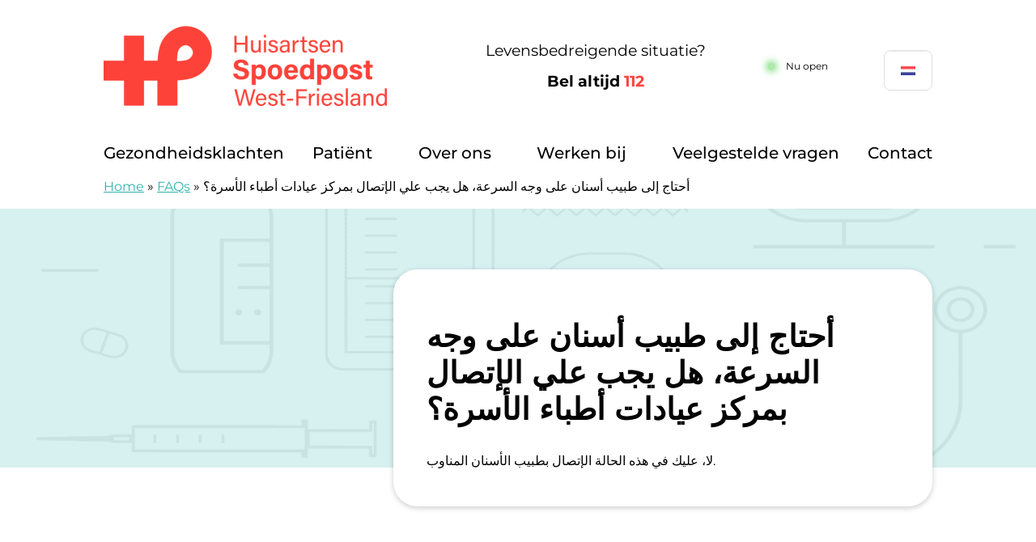

--- FILE ---
content_type: text/html; charset=UTF-8
request_url: https://huisartsenpostwf.nl/veelgestelde-vragen/%D8%A3%D8%AD%D8%AA%D8%A7%D8%AC-%D8%A5%D9%84%D9%89-%D8%B7%D8%A8%D9%8A%D8%A8-%D8%A3%D8%B3%D9%86%D8%A7%D9%86-%D8%B9%D9%84%D9%89-%D9%88%D8%AC%D9%87-%D8%A7%D9%84%D8%B3%D8%B1%D8%B9%D8%A9%D8%8C-%D9%87%D9%84/
body_size: 11338
content:
<!doctype html><html lang="nl-NL" class="no-js"><head><meta charset="UTF-8"><meta name="viewport" content="width=device-width, initial-scale=1, viewport-fit=cover"><link rel="profile" href="https://gmpg.org/xfn/11"> <script src="[data-uri]" defer></script> <meta name='robots' content='index, follow, max-image-preview:large, max-snippet:-1, max-video-preview:-1' /><title>أحتاج إلى طبيب أسنان على وجه السرعة، هل يجب علي الإتصال بمركز عيادات أطباء الأسرة؟ - Huisartsenpost West-Friesland</title><link rel="canonical" href="https://huisartsenpostwf.nl/veelgestelde-vragen/أحتاج-إلى-طبيب-أسنان-على-وجه-السرعة،-هل/" /><meta property="og:locale" content="nl_NL" /><meta property="og:type" content="article" /><meta property="og:title" content="أحتاج إلى طبيب أسنان على وجه السرعة، هل يجب علي الإتصال بمركز عيادات أطباء الأسرة؟ - Huisartsenpost West-Friesland" /><meta property="og:description" content="لا، عليك في هذه الحالة الإتصال بطبيب الأسنان المناوب." /><meta property="og:url" content="https://huisartsenpostwf.nl/veelgestelde-vragen/أحتاج-إلى-طبيب-أسنان-على-وجه-السرعة،-هل/" /><meta property="og:site_name" content="Huisartsenpost West-Friesland" /><meta name="twitter:card" content="summary_large_image" /> <script type="application/ld+json" class="yoast-schema-graph">{"@context":"https://schema.org","@graph":[{"@type":"WebPage","@id":"https://huisartsenpostwf.nl/veelgestelde-vragen/%d8%a3%d8%ad%d8%aa%d8%a7%d8%ac-%d8%a5%d9%84%d9%89-%d8%b7%d8%a8%d9%8a%d8%a8-%d8%a3%d8%b3%d9%86%d8%a7%d9%86-%d8%b9%d9%84%d9%89-%d9%88%d8%ac%d9%87-%d8%a7%d9%84%d8%b3%d8%b1%d8%b9%d8%a9%d8%8c-%d9%87%d9%84/","url":"https://huisartsenpostwf.nl/veelgestelde-vragen/%d8%a3%d8%ad%d8%aa%d8%a7%d8%ac-%d8%a5%d9%84%d9%89-%d8%b7%d8%a8%d9%8a%d8%a8-%d8%a3%d8%b3%d9%86%d8%a7%d9%86-%d8%b9%d9%84%d9%89-%d9%88%d8%ac%d9%87-%d8%a7%d9%84%d8%b3%d8%b1%d8%b9%d8%a9%d8%8c-%d9%87%d9%84/","name":"أحتاج إلى طبيب أسنان على وجه السرعة، هل يجب علي الإتصال بمركز عيادات أطباء الأسرة؟ - Huisartsenpost West-Friesland","isPartOf":{"@id":"https://huisartsenpostwf.nl/#website"},"datePublished":"2023-07-20T08:29:21+00:00","breadcrumb":{"@id":"https://huisartsenpostwf.nl/veelgestelde-vragen/%d8%a3%d8%ad%d8%aa%d8%a7%d8%ac-%d8%a5%d9%84%d9%89-%d8%b7%d8%a8%d9%8a%d8%a8-%d8%a3%d8%b3%d9%86%d8%a7%d9%86-%d8%b9%d9%84%d9%89-%d9%88%d8%ac%d9%87-%d8%a7%d9%84%d8%b3%d8%b1%d8%b9%d8%a9%d8%8c-%d9%87%d9%84/#breadcrumb"},"inLanguage":"nl-NL","potentialAction":[{"@type":"ReadAction","target":["https://huisartsenpostwf.nl/veelgestelde-vragen/%d8%a3%d8%ad%d8%aa%d8%a7%d8%ac-%d8%a5%d9%84%d9%89-%d8%b7%d8%a8%d9%8a%d8%a8-%d8%a3%d8%b3%d9%86%d8%a7%d9%86-%d8%b9%d9%84%d9%89-%d9%88%d8%ac%d9%87-%d8%a7%d9%84%d8%b3%d8%b1%d8%b9%d8%a9%d8%8c-%d9%87%d9%84/"]}]},{"@type":"BreadcrumbList","@id":"https://huisartsenpostwf.nl/veelgestelde-vragen/%d8%a3%d8%ad%d8%aa%d8%a7%d8%ac-%d8%a5%d9%84%d9%89-%d8%b7%d8%a8%d9%8a%d8%a8-%d8%a3%d8%b3%d9%86%d8%a7%d9%86-%d8%b9%d9%84%d9%89-%d9%88%d8%ac%d9%87-%d8%a7%d9%84%d8%b3%d8%b1%d8%b9%d8%a9%d8%8c-%d9%87%d9%84/#breadcrumb","itemListElement":[{"@type":"ListItem","position":1,"name":"Home","item":"https://huisartsenpostwf.nl/"},{"@type":"ListItem","position":2,"name":"FAQs","item":"https://huisartsenpostwf.nl/veelgestelde-vragen/"},{"@type":"ListItem","position":3,"name":"أحتاج إلى طبيب أسنان على وجه السرعة، هل يجب علي الإتصال بمركز عيادات أطباء الأسرة؟"}]},{"@type":"WebSite","@id":"https://huisartsenpostwf.nl/#website","url":"https://huisartsenpostwf.nl/","name":"Huisartsenpost West-Friesland","description":"","potentialAction":[{"@type":"SearchAction","target":{"@type":"EntryPoint","urlTemplate":"https://huisartsenpostwf.nl/?s={search_term_string}"},"query-input":{"@type":"PropertyValueSpecification","valueRequired":true,"valueName":"search_term_string"}}],"inLanguage":"nl-NL"}]}</script> <link rel='dns-prefetch' href='//moetiknaardedokter-preview.azurewebsites.net' /><link rel="alternate" type="application/rss+xml" title="Huisartsenpost West-Friesland &raquo; أحتاج إلى طبيب أسنان على وجه السرعة، هل يجب علي الإتصال بمركز عيادات أطباء الأسرة؟ reacties feed" href="https://huisartsenpostwf.nl/veelgestelde-vragen/%d8%a3%d8%ad%d8%aa%d8%a7%d8%ac-%d8%a5%d9%84%d9%89-%d8%b7%d8%a8%d9%8a%d8%a8-%d8%a3%d8%b3%d9%86%d8%a7%d9%86-%d8%b9%d9%84%d9%89-%d9%88%d8%ac%d9%87-%d8%a7%d9%84%d8%b3%d8%b1%d8%b9%d8%a9%d8%8c-%d9%87%d9%84/feed/" /><link rel="alternate" title="oEmbed (JSON)" type="application/json+oembed" href="https://huisartsenpostwf.nl/wp-json/oembed/1.0/embed?url=https%3A%2F%2Fhuisartsenpostwf.nl%2Fveelgestelde-vragen%2F%25d8%25a3%25d8%25ad%25d8%25aa%25d8%25a7%25d8%25ac-%25d8%25a5%25d9%2584%25d9%2589-%25d8%25b7%25d8%25a8%25d9%258a%25d8%25a8-%25d8%25a3%25d8%25b3%25d9%2586%25d8%25a7%25d9%2586-%25d8%25b9%25d9%2584%25d9%2589-%25d9%2588%25d8%25ac%25d9%2587-%25d8%25a7%25d9%2584%25d8%25b3%25d8%25b1%25d8%25b9%25d8%25a9%25d8%258c-%25d9%2587%25d9%2584%2F" /><link rel="alternate" title="oEmbed (XML)" type="text/xml+oembed" href="https://huisartsenpostwf.nl/wp-json/oembed/1.0/embed?url=https%3A%2F%2Fhuisartsenpostwf.nl%2Fveelgestelde-vragen%2F%25d8%25a3%25d8%25ad%25d8%25aa%25d8%25a7%25d8%25ac-%25d8%25a5%25d9%2584%25d9%2589-%25d8%25b7%25d8%25a8%25d9%258a%25d8%25a8-%25d8%25a3%25d8%25b3%25d9%2586%25d8%25a7%25d9%2586-%25d8%25b9%25d9%2584%25d9%2589-%25d9%2588%25d8%25ac%25d9%2587-%25d8%25a7%25d9%2584%25d8%25b3%25d8%25b1%25d8%25b9%25d8%25a9%25d8%258c-%25d9%2587%25d9%2584%2F&#038;format=xml" /><style id='wp-img-auto-sizes-contain-inline-css'>img:is([sizes=auto i],[sizes^="auto," i]){contain-intrinsic-size:3000px 1500px}
/*# sourceURL=wp-img-auto-sizes-contain-inline-css */</style> <script>var __litespeed_var_0__="1a3360a432";</script> <link rel='stylesheet' id='wp-block-library-css' href='https://huisartsenpostwf.nl/wp-includes/css/dist/block-library/style.min.css' media='all' /><style id='global-styles-inline-css'>:root{--wp--preset--aspect-ratio--square: 1;--wp--preset--aspect-ratio--4-3: 4/3;--wp--preset--aspect-ratio--3-4: 3/4;--wp--preset--aspect-ratio--3-2: 3/2;--wp--preset--aspect-ratio--2-3: 2/3;--wp--preset--aspect-ratio--16-9: 16/9;--wp--preset--aspect-ratio--9-16: 9/16;--wp--preset--color--black: #000000;--wp--preset--color--cyan-bluish-gray: #abb8c3;--wp--preset--color--white: #ffffff;--wp--preset--color--pale-pink: #f78da7;--wp--preset--color--vivid-red: #cf2e2e;--wp--preset--color--luminous-vivid-orange: #ff6900;--wp--preset--color--luminous-vivid-amber: #fcb900;--wp--preset--color--light-green-cyan: #7bdcb5;--wp--preset--color--vivid-green-cyan: #00d084;--wp--preset--color--pale-cyan-blue: #8ed1fc;--wp--preset--color--vivid-cyan-blue: #0693e3;--wp--preset--color--vivid-purple: #9b51e0;--wp--preset--gradient--vivid-cyan-blue-to-vivid-purple: linear-gradient(135deg,rgb(6,147,227) 0%,rgb(155,81,224) 100%);--wp--preset--gradient--light-green-cyan-to-vivid-green-cyan: linear-gradient(135deg,rgb(122,220,180) 0%,rgb(0,208,130) 100%);--wp--preset--gradient--luminous-vivid-amber-to-luminous-vivid-orange: linear-gradient(135deg,rgb(252,185,0) 0%,rgb(255,105,0) 100%);--wp--preset--gradient--luminous-vivid-orange-to-vivid-red: linear-gradient(135deg,rgb(255,105,0) 0%,rgb(207,46,46) 100%);--wp--preset--gradient--very-light-gray-to-cyan-bluish-gray: linear-gradient(135deg,rgb(238,238,238) 0%,rgb(169,184,195) 100%);--wp--preset--gradient--cool-to-warm-spectrum: linear-gradient(135deg,rgb(74,234,220) 0%,rgb(151,120,209) 20%,rgb(207,42,186) 40%,rgb(238,44,130) 60%,rgb(251,105,98) 80%,rgb(254,248,76) 100%);--wp--preset--gradient--blush-light-purple: linear-gradient(135deg,rgb(255,206,236) 0%,rgb(152,150,240) 100%);--wp--preset--gradient--blush-bordeaux: linear-gradient(135deg,rgb(254,205,165) 0%,rgb(254,45,45) 50%,rgb(107,0,62) 100%);--wp--preset--gradient--luminous-dusk: linear-gradient(135deg,rgb(255,203,112) 0%,rgb(199,81,192) 50%,rgb(65,88,208) 100%);--wp--preset--gradient--pale-ocean: linear-gradient(135deg,rgb(255,245,203) 0%,rgb(182,227,212) 50%,rgb(51,167,181) 100%);--wp--preset--gradient--electric-grass: linear-gradient(135deg,rgb(202,248,128) 0%,rgb(113,206,126) 100%);--wp--preset--gradient--midnight: linear-gradient(135deg,rgb(2,3,129) 0%,rgb(40,116,252) 100%);--wp--preset--font-size--small: 13px;--wp--preset--font-size--medium: 20px;--wp--preset--font-size--large: 36px;--wp--preset--font-size--x-large: 42px;--wp--preset--spacing--20: 0.44rem;--wp--preset--spacing--30: 0.67rem;--wp--preset--spacing--40: 1rem;--wp--preset--spacing--50: 1.5rem;--wp--preset--spacing--60: 2.25rem;--wp--preset--spacing--70: 3.38rem;--wp--preset--spacing--80: 5.06rem;--wp--preset--shadow--natural: 6px 6px 9px rgba(0, 0, 0, 0.2);--wp--preset--shadow--deep: 12px 12px 50px rgba(0, 0, 0, 0.4);--wp--preset--shadow--sharp: 6px 6px 0px rgba(0, 0, 0, 0.2);--wp--preset--shadow--outlined: 6px 6px 0px -3px rgb(255, 255, 255), 6px 6px rgb(0, 0, 0);--wp--preset--shadow--crisp: 6px 6px 0px rgb(0, 0, 0);}:where(body) { margin: 0; }.wp-site-blocks > .alignleft { float: left; margin-right: 2em; }.wp-site-blocks > .alignright { float: right; margin-left: 2em; }.wp-site-blocks > .aligncenter { justify-content: center; margin-left: auto; margin-right: auto; }:where(.is-layout-flex){gap: 0.5em;}:where(.is-layout-grid){gap: 0.5em;}.is-layout-flow > .alignleft{float: left;margin-inline-start: 0;margin-inline-end: 2em;}.is-layout-flow > .alignright{float: right;margin-inline-start: 2em;margin-inline-end: 0;}.is-layout-flow > .aligncenter{margin-left: auto !important;margin-right: auto !important;}.is-layout-constrained > .alignleft{float: left;margin-inline-start: 0;margin-inline-end: 2em;}.is-layout-constrained > .alignright{float: right;margin-inline-start: 2em;margin-inline-end: 0;}.is-layout-constrained > .aligncenter{margin-left: auto !important;margin-right: auto !important;}.is-layout-constrained > :where(:not(.alignleft):not(.alignright):not(.alignfull)){margin-left: auto !important;margin-right: auto !important;}body .is-layout-flex{display: flex;}.is-layout-flex{flex-wrap: wrap;align-items: center;}.is-layout-flex > :is(*, div){margin: 0;}body .is-layout-grid{display: grid;}.is-layout-grid > :is(*, div){margin: 0;}body{padding-top: 0px;padding-right: 0px;padding-bottom: 0px;padding-left: 0px;}a:where(:not(.wp-element-button)){text-decoration: underline;}:root :where(.wp-element-button, .wp-block-button__link){background-color: #32373c;border-width: 0;color: #fff;font-family: inherit;font-size: inherit;font-style: inherit;font-weight: inherit;letter-spacing: inherit;line-height: inherit;padding-top: calc(0.667em + 2px);padding-right: calc(1.333em + 2px);padding-bottom: calc(0.667em + 2px);padding-left: calc(1.333em + 2px);text-decoration: none;text-transform: inherit;}.has-black-color{color: var(--wp--preset--color--black) !important;}.has-cyan-bluish-gray-color{color: var(--wp--preset--color--cyan-bluish-gray) !important;}.has-white-color{color: var(--wp--preset--color--white) !important;}.has-pale-pink-color{color: var(--wp--preset--color--pale-pink) !important;}.has-vivid-red-color{color: var(--wp--preset--color--vivid-red) !important;}.has-luminous-vivid-orange-color{color: var(--wp--preset--color--luminous-vivid-orange) !important;}.has-luminous-vivid-amber-color{color: var(--wp--preset--color--luminous-vivid-amber) !important;}.has-light-green-cyan-color{color: var(--wp--preset--color--light-green-cyan) !important;}.has-vivid-green-cyan-color{color: var(--wp--preset--color--vivid-green-cyan) !important;}.has-pale-cyan-blue-color{color: var(--wp--preset--color--pale-cyan-blue) !important;}.has-vivid-cyan-blue-color{color: var(--wp--preset--color--vivid-cyan-blue) !important;}.has-vivid-purple-color{color: var(--wp--preset--color--vivid-purple) !important;}.has-black-background-color{background-color: var(--wp--preset--color--black) !important;}.has-cyan-bluish-gray-background-color{background-color: var(--wp--preset--color--cyan-bluish-gray) !important;}.has-white-background-color{background-color: var(--wp--preset--color--white) !important;}.has-pale-pink-background-color{background-color: var(--wp--preset--color--pale-pink) !important;}.has-vivid-red-background-color{background-color: var(--wp--preset--color--vivid-red) !important;}.has-luminous-vivid-orange-background-color{background-color: var(--wp--preset--color--luminous-vivid-orange) !important;}.has-luminous-vivid-amber-background-color{background-color: var(--wp--preset--color--luminous-vivid-amber) !important;}.has-light-green-cyan-background-color{background-color: var(--wp--preset--color--light-green-cyan) !important;}.has-vivid-green-cyan-background-color{background-color: var(--wp--preset--color--vivid-green-cyan) !important;}.has-pale-cyan-blue-background-color{background-color: var(--wp--preset--color--pale-cyan-blue) !important;}.has-vivid-cyan-blue-background-color{background-color: var(--wp--preset--color--vivid-cyan-blue) !important;}.has-vivid-purple-background-color{background-color: var(--wp--preset--color--vivid-purple) !important;}.has-black-border-color{border-color: var(--wp--preset--color--black) !important;}.has-cyan-bluish-gray-border-color{border-color: var(--wp--preset--color--cyan-bluish-gray) !important;}.has-white-border-color{border-color: var(--wp--preset--color--white) !important;}.has-pale-pink-border-color{border-color: var(--wp--preset--color--pale-pink) !important;}.has-vivid-red-border-color{border-color: var(--wp--preset--color--vivid-red) !important;}.has-luminous-vivid-orange-border-color{border-color: var(--wp--preset--color--luminous-vivid-orange) !important;}.has-luminous-vivid-amber-border-color{border-color: var(--wp--preset--color--luminous-vivid-amber) !important;}.has-light-green-cyan-border-color{border-color: var(--wp--preset--color--light-green-cyan) !important;}.has-vivid-green-cyan-border-color{border-color: var(--wp--preset--color--vivid-green-cyan) !important;}.has-pale-cyan-blue-border-color{border-color: var(--wp--preset--color--pale-cyan-blue) !important;}.has-vivid-cyan-blue-border-color{border-color: var(--wp--preset--color--vivid-cyan-blue) !important;}.has-vivid-purple-border-color{border-color: var(--wp--preset--color--vivid-purple) !important;}.has-vivid-cyan-blue-to-vivid-purple-gradient-background{background: var(--wp--preset--gradient--vivid-cyan-blue-to-vivid-purple) !important;}.has-light-green-cyan-to-vivid-green-cyan-gradient-background{background: var(--wp--preset--gradient--light-green-cyan-to-vivid-green-cyan) !important;}.has-luminous-vivid-amber-to-luminous-vivid-orange-gradient-background{background: var(--wp--preset--gradient--luminous-vivid-amber-to-luminous-vivid-orange) !important;}.has-luminous-vivid-orange-to-vivid-red-gradient-background{background: var(--wp--preset--gradient--luminous-vivid-orange-to-vivid-red) !important;}.has-very-light-gray-to-cyan-bluish-gray-gradient-background{background: var(--wp--preset--gradient--very-light-gray-to-cyan-bluish-gray) !important;}.has-cool-to-warm-spectrum-gradient-background{background: var(--wp--preset--gradient--cool-to-warm-spectrum) !important;}.has-blush-light-purple-gradient-background{background: var(--wp--preset--gradient--blush-light-purple) !important;}.has-blush-bordeaux-gradient-background{background: var(--wp--preset--gradient--blush-bordeaux) !important;}.has-luminous-dusk-gradient-background{background: var(--wp--preset--gradient--luminous-dusk) !important;}.has-pale-ocean-gradient-background{background: var(--wp--preset--gradient--pale-ocean) !important;}.has-electric-grass-gradient-background{background: var(--wp--preset--gradient--electric-grass) !important;}.has-midnight-gradient-background{background: var(--wp--preset--gradient--midnight) !important;}.has-small-font-size{font-size: var(--wp--preset--font-size--small) !important;}.has-medium-font-size{font-size: var(--wp--preset--font-size--medium) !important;}.has-large-font-size{font-size: var(--wp--preset--font-size--large) !important;}.has-x-large-font-size{font-size: var(--wp--preset--font-size--x-large) !important;}
/*# sourceURL=global-styles-inline-css */</style><link rel='stylesheet' id='mindd-gezondheidsklachten-carrousel-css' href='https://huisartsenpostwf.nl/wp-content/plugins/mindd-gezondheidsklachten-carrousel/public/css/mindd-gezondheidsklachten-carrousel-public.css' media='all' /><link rel='stylesheet' id='mindd-widget-css' href='https://huisartsenpostwf.nl/wp-content/plugins/mindd-widget/public/css/mindd-widget-public.css' media='all' /><link rel='stylesheet' id='hap-base-main-css' href='https://huisartsenpostwf.nl/wp-content/themes/hap-base/build/scss/main.css' media='all' /><link rel='stylesheet' id='hap-base-accordion-css' href='https://huisartsenpostwf.nl/wp-content/themes/hap-base/build/scss/components/_accordion.css' media='all' /><link rel='stylesheet' id='hap-base-fonts-css' href='https://huisartsenpostwf.nl/wp-content/themes/hap-base/fonts.css' media='all' /><link rel='stylesheet' id='multilingualpress-flag-icons-css' href='https://huisartsenpostwf.nl/wp-content/plugins/multilingualpress/src/modules/SiteFlags/public/css/frontend.css' media='all' /><link rel='stylesheet' id='hap-west-friesland-css' href='https://huisartsenpostwf.nl/wp-content/themes/hap-west-friesland/build/scss/main.css' media='all' /><link rel='stylesheet' id='wp-block-paragraph-css' href='https://huisartsenpostwf.nl/wp-includes/blocks/paragraph/style.min.css' media='all' /> <script src="https://huisartsenpostwf.nl/wp-includes/js/jquery/jquery.min.js" id="jquery-core-js"></script> <script src="https://huisartsenpostwf.nl/wp-includes/js/jquery/jquery-migrate.min.js" id="jquery-migrate-js" defer data-deferred="1"></script> <script src="https://moetiknaardedokter-preview.azurewebsites.net/embed/index.js?ver=2.3.0" id="mindd-widget-embed-js" defer data-deferred="1"></script> <script id="mindd-widget-js-extra" src="[data-uri]" defer></script> <script src="https://huisartsenpostwf.nl/wp-content/plugins/mindd-widget/public/js/mindd-widget-public.js" id="mindd-widget-js" defer data-deferred="1"></script> <script src="https://huisartsenpostwf.nl/wp-content/themes/hap-base/build/scripts/menu.js" id="hap-base-menu-js" defer data-deferred="1"></script> <script src="https://huisartsenpostwf.nl/wp-content/themes/hap-base/build/scripts/accordion.js" id="hap-base-accordion-js" defer data-deferred="1"></script> <script src="https://huisartsenpostwf.nl/wp-content/themes/hap-base/build/scripts/card.js" id="hap-base-card-js" defer data-deferred="1"></script> <script src="https://huisartsenpostwf.nl/wp-content/themes/hap-base/build/scripts/tweaks.js" id="hap-base-tweaks-js" defer data-deferred="1"></script> <script src="https://huisartsenpostwf.nl/wp-content/themes/hap-base/build/scripts/tabs.js" id="hap-base-tabs-js" defer data-deferred="1"></script> <script src="https://huisartsenpostwf.nl/wp-content/themes/hap-base/build/scripts/message.js" id="hap-base-message-js" defer data-deferred="1"></script> <script src="https://huisartsenpostwf.nl/wp-content/themes/hap-base/build/scripts/clickable-elements.js" id="hap-base-clickable-elements-js" defer data-deferred="1"></script> <script src="https://huisartsenpostwf.nl/wp-content/themes/hap-base/build/scripts/language-selector.js" id="hap-base-language-selector-js" defer data-deferred="1"></script> <script id="hap-base-status-js-extra" src="[data-uri]" defer></script> <script src="https://huisartsenpostwf.nl/wp-content/themes/hap-base/build/scripts/status.js" id="hap-base-status-js" defer data-deferred="1"></script> <link rel="https://api.w.org/" href="https://huisartsenpostwf.nl/wp-json/" /><link rel="alternate" title="JSON" type="application/json" href="https://huisartsenpostwf.nl/wp-json/wp/v2/faq/52407" /><link rel="EditURI" type="application/rsd+xml" title="RSD" href="https://huisartsenpostwf.nl/xmlrpc.php?rsd" /><meta name="generator" content="WordPress 6.9" /><link rel='shortlink' href='https://huisartsenpostwf.nl/?p=52407' />
 <script src="[data-uri]" defer></script> <link rel="icon" href="https://huisartsenpostwf.nl/wp-content/uploads/sites/109/2023/07/favicon.png" sizes="32x32" /><link rel="icon" href="https://huisartsenpostwf.nl/wp-content/uploads/sites/109/2023/07/favicon.png" sizes="192x192" /><link rel="apple-touch-icon" href="https://huisartsenpostwf.nl/wp-content/uploads/sites/109/2023/07/favicon.png" /><meta name="msapplication-TileImage" content="https://huisartsenpostwf.nl/wp-content/uploads/sites/109/2023/07/favicon.png" /></head><body class="wp-singular faq-template-default single single-faq postid-52407 wp-theme-hap-base wp-child-theme-hap-west-friesland faq hero-has-zelftriage">
<noscript>
<iframe src="https://gtm.huisartsenpostwf.nl/ns.html?id=GTM-TM5HWX7" height="0" width="0" style="display:none;visibility:hidden"></iframe>
</noscript><ul id="skip-links" class="screen-reader-text" tabindex="-1"><li><a class="skip-link screen-reader-text" href="#content">Doorgaan naar content</a></li></ul><header class="header"><div class="header__grid wrap wrap--header flow-spacer"><div class="header__before"><p class="header__title" itemprop="headline" role="heading" aria-level="1">
<a class="header__url" href="https://huisartsenpostwf.nl/">
<img alt="logo Huisartsenpost West-Friesland" class="header__logo" width="350" height="85" src="https://huisartsenpostwf.nl/wp-content/uploads/sites/109/2024/06/HWF-logo_West-Friesland-klein-e1718120374686.png"><span class="screen-reader-text">Huisartsenpost West-Friesland</span>
</a></p>
<span class="header__description screen-reader-text" itemprop="description"></span><div class="header__elements--desktop wrap"><div class="header__emergency--desktop">
<span>Levensbedreigende situatie?</span>
<a class="bold header__emergency-number" href="tel:112" aria-label="1 1 2">Bel altijd <span class="red">112</span></a></div><div class="header__status--desktop"><div class="hap-status"><p class="hap-status__text hap-status--loading">Laden</p></div></div></div><div class="header__language-selector"><ul class="menu no-dot"><li class="menu-item">
<a href="/"><img data-lazyloaded="1" src="[data-uri]" data-src="https://huisartsenpostwf.nl/wp-content/themes/hap-west-friesland/build/images/icon-flag-nl.png" width="25" height="25" alt="Dutch flag"></a></li><li class="menu-item">
<a href="/english"><img data-lazyloaded="1" src="[data-uri]" data-src="https://huisartsenpostwf.nl/wp-content/themes/hap-west-friesland/build/images/icon-flag-uk.png" width="25" height="25" alt="English flag"></a></li></ul></div></div><div class="header__button">
<button id="toggle" class="menu__toggle" type="button" aria-controls="main-menu" aria-expanded="false" aria-label="Main menu"><span class="menu__icon" aria-hidden="true"></span></button><nav id="site-navigation" class="nav header__nav menu__list" aria-label="main-menu"><div class="wrap menu"><ul id="main-menu" class="no-dot"><li id="menu-item-49189" class="menu-item menu-item-type-custom menu-item-object-custom menu-item-49189 menu__item menu__item--49189"><a href="/klacht" class="menu__link">Gezondheidsklachten</a></li><li id="menu-item-53504" class="menu-item menu-item-type-post_type menu-item-object-page menu-item-has-children menu-item-53504 menu__item menu__item--parent menu__item--53019"><a href="https://huisartsenpostwf.nl/hoe-werkt-de-huisartsenpost/" class="menu__link">Patiënt</a><ul class="no-dot menu__sub-menu menu__sub-menu-level-1"><li id="menu-item-53149" class="menu-item menu-item-type-post_type menu-item-object-page menu-item-53149 menu__item menu__item--53019"><a href="https://huisartsenpostwf.nl/hoe-werkt-de-huisartsenpost/" class="menu__link">Hoe werkt de huisartsenspoedpost?</a></li><li id="menu-item-53150" class="menu-item menu-item-type-post_type menu-item-object-page menu-item-53150 menu__item menu__item--53008"><a href="https://huisartsenpostwf.nl/bij-spoed/" class="menu__link">Wanneer bellen?</a></li><li id="menu-item-53151" class="menu-item menu-item-type-post_type menu-item-object-page menu-item-53151 menu__item menu__item--53027"><a href="https://huisartsenpostwf.nl/klacht-indienen/" class="menu__link">Heeft u een klacht?</a></li><li id="menu-item-55005" class="menu-item menu-item-type-post_type menu-item-object-page menu-item-55005 menu__item menu__item--53010"><a href="https://huisartsenpostwf.nl/clientenraad/" class="menu__link">Cliëntenraad</a></li><li id="menu-item-53152" class="menu-item menu-item-type-post_type menu-item-object-page menu-item-53152 menu__item menu__item--53023"><a href="https://huisartsenpostwf.nl/huisregels-op-de-huisartsenpost/" class="menu__link">Huisregels</a></li><li id="menu-item-53153" class="menu-item menu-item-type-post_type menu-item-object-page menu-item-53153 menu__item menu__item--53041"><a href="https://huisartsenpostwf.nl/kosten/" class="menu__link">Kosten</a></li></ul></li><li id="menu-item-53505" class="menu-item menu-item-type-post_type menu-item-object-page menu-item-has-children menu-item-53505 menu__item menu__item--parent menu__item--52994"><a href="https://huisartsenpostwf.nl/achtergrond/" class="menu__link">Over ons</a><ul class="no-dot menu__sub-menu menu__sub-menu-level-1"><li id="menu-item-53155" class="menu-item menu-item-type-post_type menu-item-object-page menu-item-53155 menu__item menu__item--52994"><a href="https://huisartsenpostwf.nl/achtergrond/" class="menu__link">Achtergrond</a></li><li id="menu-item-53156" class="menu-item menu-item-type-post_type menu-item-object-page current_page_parent menu-item-53156 menu__item menu__item--53144"><a href="https://huisartsenpostwf.nl/nieuws/" class="menu__link">Nieuws</a></li></ul></li><li id="menu-item-53506" class="menu-item menu-item-type-post_type menu-item-object-page menu-item-has-children menu-item-53506 menu__item menu__item--parent menu__item--53033"><a href="https://huisartsenpostwf.nl/kom-werken-op-onze-huisartsenpost/" class="menu__link">Werken bij</a><ul class="no-dot menu__sub-menu menu__sub-menu-level-1"><li id="menu-item-53158" class="menu-item menu-item-type-post_type menu-item-object-page menu-item-53158 menu__item menu__item--53033"><a href="https://huisartsenpostwf.nl/kom-werken-op-onze-huisartsenpost/" class="menu__link">Kom werken op onze huisartsenspoedpost!</a></li><li id="menu-item-53159" class="menu-item menu-item-type-post_type menu-item-object-page menu-item-53159 menu__item menu__item--53064"><a href="https://huisartsenpostwf.nl/werken-als-triagist/" class="menu__link">Werken als triagist</a></li><li id="menu-item-53160" class="menu-item menu-item-type-post_type menu-item-object-page menu-item-53160 menu__item menu__item--53060"><a href="https://huisartsenpostwf.nl/triagist-mijn-baan-in-de-praktijk/" class="menu__link">Triagist ervaringsverhalen</a></li><li id="menu-item-55100" class="menu-item menu-item-type-post_type menu-item-object-page menu-item-55100 menu__item menu__item--52996"><a href="https://huisartsenpostwf.nl/kom-naar-de-open-dag-van-19-november-2025/" class="menu__link">Kom naar de open dag van 19 november 2025</a></li></ul></li><li id="menu-item-49186" class="menu-item menu-item-type-custom menu-item-object-custom menu-item-49186 menu__item menu__item--49186"><a href="/veelgestelde-vragen/" class="menu__link">Veelgestelde vragen</a></li><li id="menu-item-53517" class="menu-item menu-item-type-post_type menu-item-object-location menu-item-53517 menu__item menu__item--52935"><a href="https://huisartsenpostwf.nl/locaties/huisartsenpost-west-friesland/" class="menu__link">Contact</a></li><li id="menu-item-53161" class="menu-item menu-item-type-post_type menu-item-object-page menu-item-53161 menu__item menu__item--53124"><a href="https://huisartsenpostwf.nl/english/" class="menu__link">English</a></li></ul></div></nav></div></div></header><div class="header__elements--mobile wrap"><div class="header__status--mobile"><div class="hap-status"><p class="hap-status__text hap-status--loading">Laden</p></div></div><div class="header__emergency--mobile">
<span>Levensbedreigende situatie?</span>
<a class="bold header__emergency-number" href="tel:112" aria-label="1 1 2">Bel altijd <span class="red">112</span></a></div></div><div class="wrap breadcrumb">
<span><span><a href="https://huisartsenpostwf.nl/">Home</a></span> » <span><a href="https://huisartsenpostwf.nl/veelgestelde-vragen/">FAQs</a></span> » <span class="breadcrumb_last" aria-current="page">أحتاج إلى طبيب أسنان على وجه السرعة، هل يجب علي الإتصال بمركز عيادات أطباء الأسرة؟</span></span></div><div class="site-content"><section><div class="hero hero--empty" style="--bg-image: url(https://huisartsenpostwf.nl/wp-content/themes/hap-base/build/assets/images/bg-img.png)"></div></section><main id="content" tabindex="-1"><article id="post-52407" class="post-52407 faq type-faq status-publish hentry post"><div class="wrap wrap--post"><div class="post__body two-third"><div class="post__textarea flow-spacer"><h1 class="hero__title hero__title--align-left">أحتاج إلى طبيب أسنان على وجه السرعة، هل يجب علي الإتصال بمركز عيادات أطباء الأسرة؟</h1><p>لا، عليك في هذه الحالة الإتصال بطبيب الأسنان المناوب.</p></div></div><aside class="one-third"><div id="mindd_widget_embedded" class="mindd-widget" data-apikey="Dx0RDRwQ9OIjPscbwt1lWTJAcWBRxaT2" data-language="NL" data-showwelcometext="" data-type="widget"></div></aside></div></article></main></div><footer class="footer"><div class="wrap"><div class="grid grid--four-wide-footer"><div class="flow-spacer footer__col"><h2 class="footer__title">Hoofdmenu</h2><div class="menu-hoofdmenu-container"><ul id="menu-hoofdmenu" class="no-dot footer__menu"><li class="menu-item menu-item-type-custom menu-item-object-custom menu-item-49189"><a href="/klacht">Gezondheidsklachten</a></li><li class="menu-item menu-item-type-post_type menu-item-object-page menu-item-53504"><a href="https://huisartsenpostwf.nl/hoe-werkt-de-huisartsenpost/">Patiënt</a></li><li class="menu-item menu-item-type-post_type menu-item-object-page menu-item-53505"><a href="https://huisartsenpostwf.nl/achtergrond/">Over ons</a></li><li class="menu-item menu-item-type-post_type menu-item-object-page menu-item-53506"><a href="https://huisartsenpostwf.nl/kom-werken-op-onze-huisartsenpost/">Werken bij</a></li><li class="menu-item menu-item-type-custom menu-item-object-custom menu-item-49186"><a href="/veelgestelde-vragen/">Veelgestelde vragen</a></li><li class="menu-item menu-item-type-post_type menu-item-object-location menu-item-53517"><a href="https://huisartsenpostwf.nl/locaties/huisartsenpost-west-friesland/">Contact</a></li><li class="menu-item menu-item-type-post_type menu-item-object-page menu-item-53161"><a href="https://huisartsenpostwf.nl/english/">English</a></li></ul></div></div><div class="flow-spacer footer__col"><div class="grid__col flow-spacer footer__col useful-links"><h2 class="footer__title">Handige links</h2><ul class="no-dot"><li>
<a class="footer__link" href="https://moetiknaardedokter.nl" target="_self">Moet ik naar de dokter?</a></li><li>
<a class="footer__link" href="https://www.thuisarts.nl/" target="_blank">Thuisarts.nl</a></li></ul></div></div><div class="flow-spacer footer__col"><div class="grid__col flow-spacer footer__col text-block"><h2 class="footer__title">Huisartsenposten West-Friesland</h2><div>Huisartsenpost West-Friesland is verantwoordelijk voor de acute huisartsenzorg in de avond, nacht, weekend en op feestdagen. Het doel is om patiënten binnen het verzorgingsgebied met een acute zorgvraag veilig en snel de juiste zorg op de juiste plek te kunnen bieden.</div></div></div><div class="grid__col flow-spacer footer__col marks"><h2 class="screen-reader-text footer__title">Keurmerken</h2><ul class="no-dot marks__list"></ul><div class="phone"><div class="phone__content">
<svg class="phone__icon" fill="#ffffff" width="20" height="20"><use href="https://huisartsenpostwf.nl/wp-content/themes/hap-base/build/assets/icons.svg#phone"></use></svg><div class="phone__number">
<span class="h4">Huisartsenpost</span>
<a class="phone__url footer__link" href="tel:0229 - 297 800">0229 - 297 800</a></div></div><div class="phone__footer">
Houd altijd uw ID, BSN en medicatieoverzicht bij de hand</div></div></div></div></div></div><div class="after-footer"><div class="wrap"><ul class="no-dot after-footer__list"><li id="menu-item-53146" class="menu-item menu-item-type-post_type menu-item-object-page menu-item-privacy-policy menu-item-53146"><a rel="privacy-policy" href="https://huisartsenpostwf.nl/privacy-2/">Privacy</a></li><li id="menu-item-53147" class="menu-item menu-item-type-post_type menu-item-object-page menu-item-53147"><a href="https://huisartsenpostwf.nl/gebruiksvoorwaarden/">Gebruiksvoorwaarden</a></li><li id="menu-item-54937" class="menu-item menu-item-type-post_type menu-item-object-page menu-item-54937"><a href="https://huisartsenpostwf.nl/cookies/">Cookies</a></li></ul></div></div></footer> <script type="speculationrules">{"prefetch":[{"source":"document","where":{"and":[{"href_matches":"/*"},{"not":{"href_matches":["/wp-*.php","/wp-admin/*","/wp-content/uploads/sites/109/*","/wp-content/*","/wp-content/plugins/*","/wp-content/themes/hap-west-friesland/*","/wp-content/themes/hap-base/*","/*\\?(.+)"]}},{"not":{"selector_matches":"a[rel~=\"nofollow\"]"}},{"not":{"selector_matches":".no-prefetch, .no-prefetch a"}}]},"eagerness":"conservative"}]}</script> <script src="https://huisartsenpostwf.nl/wp-content/plugins/mindd-gezondheidsklachten-carrousel/public/js/mindd-gezondheidsklachten-carrousel-public.js" id="mindd-gezondheidsklachten-carrousel-js" defer data-deferred="1"></script> <script src="https://huisartsenpostwf.nl/wp-content/themes/hap-base/build/scripts/search.js" id="hap-base-search-js" defer data-deferred="1"></script> <script src="https://huisartsenpostwf.nl/wp-content/themes/hap-base/build/scripts/copy.js" id="hap-base-copy-js" defer data-deferred="1"></script> <script id="hap-base-notices-js-extra" src="[data-uri]" defer></script> <script src="https://huisartsenpostwf.nl/wp-content/themes/hap-base/assets/js/notices.js" id="hap-base-notices-js" defer data-deferred="1"></script> <script data-no-optimize="1">window.lazyLoadOptions=Object.assign({},{threshold:300},window.lazyLoadOptions||{});!function(t,e){"object"==typeof exports&&"undefined"!=typeof module?module.exports=e():"function"==typeof define&&define.amd?define(e):(t="undefined"!=typeof globalThis?globalThis:t||self).LazyLoad=e()}(this,function(){"use strict";function e(){return(e=Object.assign||function(t){for(var e=1;e<arguments.length;e++){var n,a=arguments[e];for(n in a)Object.prototype.hasOwnProperty.call(a,n)&&(t[n]=a[n])}return t}).apply(this,arguments)}function o(t){return e({},at,t)}function l(t,e){return t.getAttribute(gt+e)}function c(t){return l(t,vt)}function s(t,e){return function(t,e,n){e=gt+e;null!==n?t.setAttribute(e,n):t.removeAttribute(e)}(t,vt,e)}function i(t){return s(t,null),0}function r(t){return null===c(t)}function u(t){return c(t)===_t}function d(t,e,n,a){t&&(void 0===a?void 0===n?t(e):t(e,n):t(e,n,a))}function f(t,e){et?t.classList.add(e):t.className+=(t.className?" ":"")+e}function _(t,e){et?t.classList.remove(e):t.className=t.className.replace(new RegExp("(^|\\s+)"+e+"(\\s+|$)")," ").replace(/^\s+/,"").replace(/\s+$/,"")}function g(t){return t.llTempImage}function v(t,e){!e||(e=e._observer)&&e.unobserve(t)}function b(t,e){t&&(t.loadingCount+=e)}function p(t,e){t&&(t.toLoadCount=e)}function n(t){for(var e,n=[],a=0;e=t.children[a];a+=1)"SOURCE"===e.tagName&&n.push(e);return n}function h(t,e){(t=t.parentNode)&&"PICTURE"===t.tagName&&n(t).forEach(e)}function a(t,e){n(t).forEach(e)}function m(t){return!!t[lt]}function E(t){return t[lt]}function I(t){return delete t[lt]}function y(e,t){var n;m(e)||(n={},t.forEach(function(t){n[t]=e.getAttribute(t)}),e[lt]=n)}function L(a,t){var o;m(a)&&(o=E(a),t.forEach(function(t){var e,n;e=a,(t=o[n=t])?e.setAttribute(n,t):e.removeAttribute(n)}))}function k(t,e,n){f(t,e.class_loading),s(t,st),n&&(b(n,1),d(e.callback_loading,t,n))}function A(t,e,n){n&&t.setAttribute(e,n)}function O(t,e){A(t,rt,l(t,e.data_sizes)),A(t,it,l(t,e.data_srcset)),A(t,ot,l(t,e.data_src))}function w(t,e,n){var a=l(t,e.data_bg_multi),o=l(t,e.data_bg_multi_hidpi);(a=nt&&o?o:a)&&(t.style.backgroundImage=a,n=n,f(t=t,(e=e).class_applied),s(t,dt),n&&(e.unobserve_completed&&v(t,e),d(e.callback_applied,t,n)))}function x(t,e){!e||0<e.loadingCount||0<e.toLoadCount||d(t.callback_finish,e)}function M(t,e,n){t.addEventListener(e,n),t.llEvLisnrs[e]=n}function N(t){return!!t.llEvLisnrs}function z(t){if(N(t)){var e,n,a=t.llEvLisnrs;for(e in a){var o=a[e];n=e,o=o,t.removeEventListener(n,o)}delete t.llEvLisnrs}}function C(t,e,n){var a;delete t.llTempImage,b(n,-1),(a=n)&&--a.toLoadCount,_(t,e.class_loading),e.unobserve_completed&&v(t,n)}function R(i,r,c){var l=g(i)||i;N(l)||function(t,e,n){N(t)||(t.llEvLisnrs={});var a="VIDEO"===t.tagName?"loadeddata":"load";M(t,a,e),M(t,"error",n)}(l,function(t){var e,n,a,o;n=r,a=c,o=u(e=i),C(e,n,a),f(e,n.class_loaded),s(e,ut),d(n.callback_loaded,e,a),o||x(n,a),z(l)},function(t){var e,n,a,o;n=r,a=c,o=u(e=i),C(e,n,a),f(e,n.class_error),s(e,ft),d(n.callback_error,e,a),o||x(n,a),z(l)})}function T(t,e,n){var a,o,i,r,c;t.llTempImage=document.createElement("IMG"),R(t,e,n),m(c=t)||(c[lt]={backgroundImage:c.style.backgroundImage}),i=n,r=l(a=t,(o=e).data_bg),c=l(a,o.data_bg_hidpi),(r=nt&&c?c:r)&&(a.style.backgroundImage='url("'.concat(r,'")'),g(a).setAttribute(ot,r),k(a,o,i)),w(t,e,n)}function G(t,e,n){var a;R(t,e,n),a=e,e=n,(t=Et[(n=t).tagName])&&(t(n,a),k(n,a,e))}function D(t,e,n){var a;a=t,(-1<It.indexOf(a.tagName)?G:T)(t,e,n)}function S(t,e,n){var a;t.setAttribute("loading","lazy"),R(t,e,n),a=e,(e=Et[(n=t).tagName])&&e(n,a),s(t,_t)}function V(t){t.removeAttribute(ot),t.removeAttribute(it),t.removeAttribute(rt)}function j(t){h(t,function(t){L(t,mt)}),L(t,mt)}function F(t){var e;(e=yt[t.tagName])?e(t):m(e=t)&&(t=E(e),e.style.backgroundImage=t.backgroundImage)}function P(t,e){var n;F(t),n=e,r(e=t)||u(e)||(_(e,n.class_entered),_(e,n.class_exited),_(e,n.class_applied),_(e,n.class_loading),_(e,n.class_loaded),_(e,n.class_error)),i(t),I(t)}function U(t,e,n,a){var o;n.cancel_on_exit&&(c(t)!==st||"IMG"===t.tagName&&(z(t),h(o=t,function(t){V(t)}),V(o),j(t),_(t,n.class_loading),b(a,-1),i(t),d(n.callback_cancel,t,e,a)))}function $(t,e,n,a){var o,i,r=(i=t,0<=bt.indexOf(c(i)));s(t,"entered"),f(t,n.class_entered),_(t,n.class_exited),o=t,i=a,n.unobserve_entered&&v(o,i),d(n.callback_enter,t,e,a),r||D(t,n,a)}function q(t){return t.use_native&&"loading"in HTMLImageElement.prototype}function H(t,o,i){t.forEach(function(t){return(a=t).isIntersecting||0<a.intersectionRatio?$(t.target,t,o,i):(e=t.target,n=t,a=o,t=i,void(r(e)||(f(e,a.class_exited),U(e,n,a,t),d(a.callback_exit,e,n,t))));var e,n,a})}function B(e,n){var t;tt&&!q(e)&&(n._observer=new IntersectionObserver(function(t){H(t,e,n)},{root:(t=e).container===document?null:t.container,rootMargin:t.thresholds||t.threshold+"px"}))}function J(t){return Array.prototype.slice.call(t)}function K(t){return t.container.querySelectorAll(t.elements_selector)}function Q(t){return c(t)===ft}function W(t,e){return e=t||K(e),J(e).filter(r)}function X(e,t){var n;(n=K(e),J(n).filter(Q)).forEach(function(t){_(t,e.class_error),i(t)}),t.update()}function t(t,e){var n,a,t=o(t);this._settings=t,this.loadingCount=0,B(t,this),n=t,a=this,Y&&window.addEventListener("online",function(){X(n,a)}),this.update(e)}var Y="undefined"!=typeof window,Z=Y&&!("onscroll"in window)||"undefined"!=typeof navigator&&/(gle|ing|ro)bot|crawl|spider/i.test(navigator.userAgent),tt=Y&&"IntersectionObserver"in window,et=Y&&"classList"in document.createElement("p"),nt=Y&&1<window.devicePixelRatio,at={elements_selector:".lazy",container:Z||Y?document:null,threshold:300,thresholds:null,data_src:"src",data_srcset:"srcset",data_sizes:"sizes",data_bg:"bg",data_bg_hidpi:"bg-hidpi",data_bg_multi:"bg-multi",data_bg_multi_hidpi:"bg-multi-hidpi",data_poster:"poster",class_applied:"applied",class_loading:"litespeed-loading",class_loaded:"litespeed-loaded",class_error:"error",class_entered:"entered",class_exited:"exited",unobserve_completed:!0,unobserve_entered:!1,cancel_on_exit:!0,callback_enter:null,callback_exit:null,callback_applied:null,callback_loading:null,callback_loaded:null,callback_error:null,callback_finish:null,callback_cancel:null,use_native:!1},ot="src",it="srcset",rt="sizes",ct="poster",lt="llOriginalAttrs",st="loading",ut="loaded",dt="applied",ft="error",_t="native",gt="data-",vt="ll-status",bt=[st,ut,dt,ft],pt=[ot],ht=[ot,ct],mt=[ot,it,rt],Et={IMG:function(t,e){h(t,function(t){y(t,mt),O(t,e)}),y(t,mt),O(t,e)},IFRAME:function(t,e){y(t,pt),A(t,ot,l(t,e.data_src))},VIDEO:function(t,e){a(t,function(t){y(t,pt),A(t,ot,l(t,e.data_src))}),y(t,ht),A(t,ct,l(t,e.data_poster)),A(t,ot,l(t,e.data_src)),t.load()}},It=["IMG","IFRAME","VIDEO"],yt={IMG:j,IFRAME:function(t){L(t,pt)},VIDEO:function(t){a(t,function(t){L(t,pt)}),L(t,ht),t.load()}},Lt=["IMG","IFRAME","VIDEO"];return t.prototype={update:function(t){var e,n,a,o=this._settings,i=W(t,o);{if(p(this,i.length),!Z&&tt)return q(o)?(e=o,n=this,i.forEach(function(t){-1!==Lt.indexOf(t.tagName)&&S(t,e,n)}),void p(n,0)):(t=this._observer,o=i,t.disconnect(),a=t,void o.forEach(function(t){a.observe(t)}));this.loadAll(i)}},destroy:function(){this._observer&&this._observer.disconnect(),K(this._settings).forEach(function(t){I(t)}),delete this._observer,delete this._settings,delete this.loadingCount,delete this.toLoadCount},loadAll:function(t){var e=this,n=this._settings;W(t,n).forEach(function(t){v(t,e),D(t,n,e)})},restoreAll:function(){var e=this._settings;K(e).forEach(function(t){P(t,e)})}},t.load=function(t,e){e=o(e);D(t,e)},t.resetStatus=function(t){i(t)},t}),function(t,e){"use strict";function n(){e.body.classList.add("litespeed_lazyloaded")}function a(){console.log("[LiteSpeed] Start Lazy Load"),o=new LazyLoad(Object.assign({},t.lazyLoadOptions||{},{elements_selector:"[data-lazyloaded]",callback_finish:n})),i=function(){o.update()},t.MutationObserver&&new MutationObserver(i).observe(e.documentElement,{childList:!0,subtree:!0,attributes:!0})}var o,i;t.addEventListener?t.addEventListener("load",a,!1):t.attachEvent("onload",a)}(window,document);</script></body></html>
<!-- Page optimized by LiteSpeed Cache @2026-01-14 05:19:59 -->

<!-- Page cached by LiteSpeed Cache 7.6.2 on 2026-01-14 05:19:59 -->

--- FILE ---
content_type: text/css
request_url: https://huisartsenpostwf.nl/wp-content/themes/hap-base/build/scss/components/_accordion.css
body_size: 395
content:
/*!***************************************************************************************************************************************************************************************************************************************************************************!*\
  !*** css ./node_modules/css-loader/dist/cjs.js!./node_modules/postcss-loader/dist/cjs.js!./node_modules/resolve-url-loader/index.js??ruleSet[1].rules[1].use[3]!./node_modules/sass-loader/dist/cjs.js??ruleSet[1].rules[1].use[4]!./src/scss/components/_accordion.scss ***!
  \***************************************************************************************************************************************************************************************************************************************************************************/
/* stylelint-disable max-line-length */ /* stylelint-disable string-quotes */
/* stylelint-disable-next-line max-line-length */
.accordion__button, .flex-space {
  display: flex;
}
.accordion__button, .flex-space {
  justify-content: space-between;
}
.accordion {
  --border: 2px solid var(--clr-primary-500);
}
.accordion:last-of-type {
  border-radius: 0 0 var(--card-radius) var(--card-radius);
}
.accordion__item {
  border-top: var(--border);
}
.accordion__item--open {
  background-color: var(--clr-white);
}
.accordion__item:last-child {
  border-bottom: var(--border);
  margin-bottom: 3.125rem;
}
.accordion__button {
  align-items: center;
  color: var(--clr-neutral-500);
  font-size: 1.125rem;
  font-weight: 500;
  padding: 1.25rem 0;
  text-align: left;
  width: 100%;
}
.accordion__button .accordion__icon {
  flex: 0 0 15%;
  padding-left: 0.5rem;
  transition: transform 175ms;
}
.accordion__button:hover {
  text-decoration: underline;
}
.accordion__button:hover .accordion__title {
  text-decoration: underline;
}
.accordion__button--open {
  background-color: transparent;
  color: var(--clr-black);
}
.accordion__button--open .accordion__icon {
  transform: rotate(45deg);
}
.accordion__button--open:focus {
  outline: none;
}
.accordion__button--open.focus-visible {
  outline: 2px solid var(--clr-black);
  outline-offset: 0;
}
.accordion__button--open:focus-visible {
  outline: 2px solid var(--clr-black);
  outline-offset: 0;
}
.accordion__title {
  max-width: 75%;
}
.accordion__icon {
  pointer-events: none;
}
.accordion__panel {
  padding: 0 1.25rem 1.25rem 0;
}
.accordion__read-more {
  align-items: center;
  display: inline-flex;
  margin-top: 1.25rem;
}
.accordion__read-more .accordion__icon {
  margin-left: 0.313rem;
}
.accordion__read-more:hover .accordion__icon {
  transform: translate(0.469rem);
  transition: transform var(--easing-out) var(--timing-fast);
}
@media only screen and (min-width: 48rem) {
  .accordion__excerpt {
    padding-bottom: 1.25rem;
  }
}


--- FILE ---
content_type: text/css
request_url: https://huisartsenpostwf.nl/wp-content/themes/hap-west-friesland/build/scss/main.css
body_size: 940
content:
:root{--fs-900:max(2.763rem,min(calc(2.581rem + 0.808vw),3.157rem));--fs-800:max(2.073rem,min(calc(1.936rem + 0.607vw),2.369rem));--fs-700:max(1.555rem,min(calc(1.453rem + 0.455vw),1.777rem));--fs-600:max(1.166rem,min(calc(1.089rem + 0.343vw),1.333rem));--fs-500:max(0.875rem,min(calc(0.817rem + 0.256vw),1rem));--fs-400:max(0.656rem,min(calc(0.613rem + 0.193vw),0.75rem));--fs-300:max(0.492rem,min(calc(0.459rem + 0.146vw),0.563rem));--font-body:"Montserrat",sans-serif;--font-heading:"Montserrat",sans-serif;--font-fallback:sytem-ui,-apple-system,"BlinkMacSystemFont","Segoe UI","Roboto","Oxygen-Sans","Ubuntu","Cantarell","Helvetica Neue",sans-serif;--font-stack-body:var(--font-body),var(--font-fallback);--font-stack-heading:var(--font-heading),var(--font-fallback);--clr-primary-50:rgba(236,248,248,.99);--clr-primary-100:rgba(216,241,240,.98);--clr-primary-200:rgba(175,225,224,.961);--clr-primary-300:rgba(130,208,207,.941);--clr-primary-400:rgba(82,190,188,.922);--clr-primary-500:rgba(29,170,168,.902);--clr-primary-600:rgba(22,130,129,.922);--clr-primary-700:rgba(16,94,93,.941);--clr-primary-800:rgba(10,60,59,.961);--clr-primary-900:rgba(5,29,29,.98);--clr-cta-50:#ffeceb;--clr-cta-100:#ffdad8;--clr-cta-200:#feb4b0;--clr-cta-300:#fe8f89;--clr-cta-400:#fd6961;--clr-cta-500:#fd443a;--clr-cta-600:#ca362e;--clr-cta-700:#982923;--clr-cta-800:#651b17;--clr-cta-900:#330e0c;--clr-neutral-50:#e6e6e6;--clr-neutral-100:#cdcdcd;--clr-neutral-200:#9a9a9a;--clr-neutral-300:#686868;--clr-neutral-400:#353535;--clr-neutral-500:#030303;--clr-neutral-600:#020202;--clr-neutral-700:#020202;--clr-neutral-800:#010101;--clr-neutral-900:#010101;--clr-white:#fff;--clr-black:#000;--easing:ease-in-out;--easing-in:ease-in;--easing-out:ease-out;--timing-fast:0.25s;--timing:0.5s;--timing-slow:1s;--border-radius:6px;--card-radius:30px}.flex-space,.menu #main-menu>li:last-child{display:flex}.flex-space{justify-content:space-between}.header__language-selector .menu{position:absolute}.header__language-selector{display:none}.header__language-selector .menu{background-color:#fff;border:1px solid #e0e0e0;border-radius:8px;height:50px;overflow:hidden;padding:0;right:0;top:-20px;transition:all .3s ease;width:60px}.header__language-selector .menu:hover{height:-moz-fit-content;height:fit-content}.header__language-selector .menu-item{border-top:1px solid #eee;display:block;line-height:40px;padding:18px 20px}.menu #main-menu>li:last-child{align-items:flex-start;justify-content:flex-start}.menu #main-menu>li:last-child:before{background-image:url(../9ebc415f57cdd5b4dc70.png);background-size:cover;content:"";display:inline-block;height:16px;margin-right:10px;width:25px}.page-english .page__content{padding:.938rem}.page-english #mindd_widget_embedded [data-minddclass=activity],.page-english #mindd_widget_embedded [data-minddclass=bubbletitle]{margin-top:0}.page-english #mindd_widget_embedded [data-minddclass=activity] p,.page-english #mindd_widget_embedded [data-minddclass=bubbletitle] p{margin:0}.page-english #mindd_widget_embedded [data-minddclass=widget]{padding-top:0}@media only screen and (min-width:48rem){.header__language-selector{display:flex;flex-direction:column;justify-content:center;position:relative;width:12.5em;z-index:35}.menu__link{padding:.75em 1.1em}.menu__link:last-child{padding-right:0}.menu #main-menu>li:last-child{display:none}.page-english .page__content{padding:0 5.313rem 2.75rem}}


--- FILE ---
content_type: application/javascript
request_url: https://huisartsenpostwf.nl/wp-content/themes/hap-base/build/scripts/menu.js
body_size: 4038
content:
/*
 * ATTENTION: The "eval" devtool has been used (maybe by default in mode: "development").
 * This devtool is neither made for production nor for readable output files.
 * It uses "eval()" calls to create a separate source file in the browser devtools.
 * If you are trying to read the output file, select a different devtool (https://webpack.js.org/configuration/devtool/)
 * or disable the default devtool with "devtool: false".
 * If you are looking for production-ready output files, see mode: "production" (https://webpack.js.org/configuration/mode/).
 */
/******/ (function() { // webpackBootstrap
/******/ 	"use strict";
/******/ 	var __webpack_modules__ = ({

/***/ "./src/scripts/menu.js":
/*!*****************************!*\
  !*** ./src/scripts/menu.js ***!
  \*****************************/
/***/ (function(__unused_webpack_module, __webpack_exports__, __webpack_require__) {

eval("__webpack_require__.r(__webpack_exports__);\n/* harmony import */ var _utils_media_query__WEBPACK_IMPORTED_MODULE_0__ = __webpack_require__(/*! ./utils/media-query */ \"./src/scripts/utils/media-query.js\");\n/* harmony import */ var _utils_trap_focus__WEBPACK_IMPORTED_MODULE_1__ = __webpack_require__(/*! ./utils/trap-focus */ \"./src/scripts/utils/trap-focus.js\");\n/* harmony import */ var _utils_debounce__WEBPACK_IMPORTED_MODULE_2__ = __webpack_require__(/*! ./utils/debounce */ \"./src/scripts/utils/debounce.js\");\n\n\n// TODO: OPSCHONEN ALS EEN AMMLLE\n// TODO: Submenu verstoppen van mobiel naar desktop\n\n/* global wf_menu_data:readonly */\nfunction _classPrivateFieldInitSpec(obj, privateMap, value) { _checkPrivateRedeclaration(obj, privateMap); privateMap.set(obj, value); }\nfunction _checkPrivateRedeclaration(obj, privateCollection) { if (privateCollection.has(obj)) { throw new TypeError(\"Cannot initialize the same private elements twice on an object\"); } }\nfunction _classPrivateFieldGet(receiver, privateMap) { var descriptor = _classExtractFieldDescriptor(receiver, privateMap, \"get\"); return _classApplyDescriptorGet(receiver, descriptor); }\nfunction _classApplyDescriptorGet(receiver, descriptor) { if (descriptor.get) { return descriptor.get.call(receiver); } return descriptor.value; }\nfunction _classPrivateFieldSet(receiver, privateMap, value) { var descriptor = _classExtractFieldDescriptor(receiver, privateMap, \"set\"); _classApplyDescriptorSet(receiver, descriptor, value); return value; }\nfunction _classExtractFieldDescriptor(receiver, privateMap, action) { if (!privateMap.has(receiver)) { throw new TypeError(\"attempted to \" + action + \" private field on non-instance\"); } return privateMap.get(receiver); }\nfunction _classApplyDescriptorSet(receiver, descriptor, value) { if (descriptor.set) { descriptor.set.call(receiver, value); } else { if (!descriptor.writable) { throw new TypeError(\"attempted to set read only private field\"); } descriptor.value = value; } }\n\n\n\n\n/**\n * @typedef MenuData\n * @type {Object}\n * @property {string} [btn_text]          - Accessible label for the button\n * @property {string} [sub_menu_btn_text] - Accessible label for sub menu buttons\n */\n\n/**\n * @type {MenuData}\n */\n// eslint-disable-next-line camelcase\nconst WFMenuData = typeof wf_menu_data === 'undefined' ? null : wf_menu_data;\nconst MAIN_MENU_ID = 'site-navigation';\nconst MENU_LIST_ACTIVE_CLASS = 'menu__list--open';\nconst MENU_LIST_STATIC_CLASS = 'menu__list--no-animation';\nconst BTN_ACTIVE_CLASS = 'menu__toggle--active';\nconst ICON_ACTIVE_CLASS = 'menu__icon--active';\nconst MENU_ITEM_PARENT_CLASS = 'menu__item--parent';\nconst BODY_LOCK_CLASS = 'body-locked';\n\n// Can be overwritten via 'wp_localize_script' -> 'wf_menu_data' => 'btn_text'\nconst BTN_LABEL_FALLBACK = 'Main menu';\nconst SUB_MENU_BTN_LABEL_FALLBACK = 'Toggle menu';\nvar _root = /*#__PURE__*/new WeakMap();\nvar _ul = /*#__PURE__*/new WeakMap();\nvar _btn = /*#__PURE__*/new WeakMap();\nvar _isOpen = /*#__PURE__*/new WeakMap();\nvar _focusTrap = /*#__PURE__*/new WeakMap();\nvar _addEvents = /*#__PURE__*/new WeakMap();\nvar _addToggleBtn = /*#__PURE__*/new WeakMap();\nvar _getBtnLabel = /*#__PURE__*/new WeakMap();\nvar _addSubMenuToggleBtn = /*#__PURE__*/new WeakMap();\nvar _onToggle = /*#__PURE__*/new WeakMap();\nvar _onToggleSubMenu = /*#__PURE__*/new WeakMap();\nvar _onResizeMenu = /*#__PURE__*/new WeakMap();\nvar _removeAnimationTrigger = /*#__PURE__*/new WeakMap();\nvar _open = /*#__PURE__*/new WeakMap();\nvar _close = /*#__PURE__*/new WeakMap();\nclass Menu {\n  constructor(ul) {\n    _classPrivateFieldInitSpec(this, _root, {\n      writable: true,\n      value: void 0\n    });\n    _classPrivateFieldInitSpec(this, _ul, {\n      writable: true,\n      value: void 0\n    });\n    _classPrivateFieldInitSpec(this, _btn, {\n      writable: true,\n      value: void 0\n    });\n    _classPrivateFieldInitSpec(this, _isOpen, {\n      writable: true,\n      value: false\n    });\n    _classPrivateFieldInitSpec(this, _focusTrap, {\n      writable: true,\n      value: void 0\n    });\n    _classPrivateFieldInitSpec(this, _addEvents, {\n      writable: true,\n      value: () => {\n        window.addEventListener('resize', _classPrivateFieldGet(this, _onResizeMenu), false);\n      }\n    });\n    _classPrivateFieldInitSpec(this, _addToggleBtn, {\n      writable: true,\n      value: () => {\n        // button\n        const btn = document.getElementById('toggle');\n        btn.addEventListener('click', _classPrivateFieldGet(this, _onToggle), false);\n        _classPrivateFieldSet(this, _btn, btn);\n      }\n    });\n    _classPrivateFieldInitSpec(this, _getBtnLabel, {\n      writable: true,\n      value: function () {\n        let isToggleBtn = arguments.length > 0 && arguments[0] !== undefined ? arguments[0] : true;\n        if (isToggleBtn) {\n          return (WFMenuData === null || WFMenuData === void 0 ? void 0 : WFMenuData.btn_text) || BTN_LABEL_FALLBACK;\n        }\n        return (WFMenuData === null || WFMenuData === void 0 ? void 0 : WFMenuData.sub_menu_btn_text) || SUB_MENU_BTN_LABEL_FALLBACK;\n      }\n    });\n    _classPrivateFieldInitSpec(this, _addSubMenuToggleBtn, {\n      writable: true,\n      value: li => {\n        // Get children\n        const [, submenu] = li.children;\n\n        // button\n        const btn = document.createElement('button');\n        btn.classList.add('menu__sub-toggle');\n        btn.setAttribute('type', 'button');\n        btn.setAttribute('aria-controls', li.id);\n        btn.setAttribute('aria-expanded', false);\n        btn.setAttribute('aria-label', _classPrivateFieldGet(this, _getBtnLabel).call(this, false));\n        btn.addEventListener('click', _classPrivateFieldGet(this, _onToggleSubMenu), false);\n\n        // icon\n        const i = document.createElement('i');\n        i.classList.add(...['fal', 'fa-angle-down']);\n        i.setAttribute('aria-hidden', true);\n        btn.appendChild(i);\n        li.insertBefore(btn, submenu);\n      }\n    });\n    _classPrivateFieldInitSpec(this, _onToggle, {\n      writable: true,\n      value: () => {\n        // eslint-disable-next-line no-unused-expressions\n        _classPrivateFieldGet(this, _isOpen) ? _classPrivateFieldGet(this, _close).call(this) : _classPrivateFieldGet(this, _open).call(this);\n      }\n    });\n    _classPrivateFieldInitSpec(this, _onToggleSubMenu, {\n      writable: true,\n      value: _ref => {\n        let {\n          currentTarget\n        } = _ref;\n        const submenu = currentTarget.nextElementSibling;\n        submenu.classList.toggle('menu__sub-menu--active');\n      }\n    });\n    _classPrivateFieldInitSpec(this, _onResizeMenu, {\n      writable: true,\n      value: () => {\n        if ((0,_utils_media_query__WEBPACK_IMPORTED_MODULE_0__.isMQmatching)()) {\n          _classPrivateFieldGet(this, _close).call(this);\n        } else {\n          // Stay smoll\n        }\n        _classPrivateFieldGet(this, _ul).classList.add(MENU_LIST_STATIC_CLASS);\n        _classPrivateFieldGet(this, _removeAnimationTrigger).call(this);\n      }\n    });\n    _classPrivateFieldInitSpec(this, _removeAnimationTrigger, {\n      writable: true,\n      value: (0,_utils_debounce__WEBPACK_IMPORTED_MODULE_2__.debounce)(() => {\n        _classPrivateFieldGet(this, _ul).classList.remove(MENU_LIST_STATIC_CLASS);\n      })\n    });\n    _classPrivateFieldInitSpec(this, _open, {\n      writable: true,\n      value: () => {\n        _classPrivateFieldSet(this, _isOpen, true);\n        document.body.classList.add(BODY_LOCK_CLASS);\n        _classPrivateFieldGet(this, _btn).firstElementChild.classList.add(ICON_ACTIVE_CLASS);\n        _classPrivateFieldGet(this, _btn).classList.add(BTN_ACTIVE_CLASS);\n        _classPrivateFieldGet(this, _ul).classList.add(MENU_LIST_ACTIVE_CLASS);\n        _classPrivateFieldGet(this, _focusTrap).enter(_classPrivateFieldGet(this, _btn));\n      }\n    });\n    _classPrivateFieldInitSpec(this, _close, {\n      writable: true,\n      value: () => {\n        _classPrivateFieldSet(this, _isOpen, false);\n        document.body.classList.remove(BODY_LOCK_CLASS);\n        _classPrivateFieldGet(this, _btn).firstElementChild.classList.remove(ICON_ACTIVE_CLASS);\n        _classPrivateFieldGet(this, _btn).classList.remove(BTN_ACTIVE_CLASS);\n        _classPrivateFieldGet(this, _ul).classList.remove(MENU_LIST_ACTIVE_CLASS);\n        _classPrivateFieldGet(this, _focusTrap).leave();\n      }\n    });\n    _classPrivateFieldSet(this, _root, document.getElementById(MAIN_MENU_ID).parentNode);\n    _classPrivateFieldSet(this, _ul, document.getElementById(MAIN_MENU_ID));\n    _classPrivateFieldSet(this, _focusTrap, new _utils_trap_focus__WEBPACK_IMPORTED_MODULE_1__[\"default\"](_classPrivateFieldGet(this, _root)));\n    const parentItems = document.querySelectorAll(`.${MENU_ITEM_PARENT_CLASS}`);\n    parentItems.forEach(item => _classPrivateFieldGet(this, _addSubMenuToggleBtn).call(this, item));\n    _classPrivateFieldGet(this, _addToggleBtn).call(this, ul);\n    _classPrivateFieldGet(this, _addEvents).call(this);\n  }\n}\ndocument.addEventListener('DOMContentLoaded', () => {\n  const menu = document.querySelector(`#${MAIN_MENU_ID}`);\n  if (menu) {\n    new Menu(menu);\n  }\n});\n\n//# sourceURL=webpack://hap-base-theme/./src/scripts/menu.js?");

/***/ }),

/***/ "./src/scripts/utils/debounce.js":
/*!***************************************!*\
  !*** ./src/scripts/utils/debounce.js ***!
  \***************************************/
/***/ (function(__unused_webpack_module, __webpack_exports__, __webpack_require__) {

eval("__webpack_require__.r(__webpack_exports__);\n/* harmony export */ __webpack_require__.d(__webpack_exports__, {\n/* harmony export */   \"debounce\": function() { return /* binding */ debounce; }\n/* harmony export */ });\n/**\n * Function to execute a function once when called repetitively\n *\n * @param {Function} func       - Function to call\n * @param {number}   [time=500] - Debounce delay\n * @return {void}\n */\nconst debounce = function (func) {\n  let time = arguments.length > 1 && arguments[1] !== undefined ? arguments[1] : 500;\n  let timer;\n  return function () {\n    if (timer) {\n      clearTimeout(timer);\n    }\n    for (var _len = arguments.length, args = new Array(_len), _key = 0; _key < _len; _key++) {\n      args[_key] = arguments[_key];\n    }\n    timer = setTimeout(func, time, ...args);\n  };\n};\n\n//# sourceURL=webpack://hap-base-theme/./src/scripts/utils/debounce.js?");

/***/ }),

/***/ "./src/scripts/utils/media-query.js":
/*!******************************************!*\
  !*** ./src/scripts/utils/media-query.js ***!
  \******************************************/
/***/ (function(__unused_webpack_module, __webpack_exports__, __webpack_require__) {

eval("__webpack_require__.r(__webpack_exports__);\n/* harmony export */ __webpack_require__.d(__webpack_exports__, {\n/* harmony export */   \"isMQmatching\": function() { return /* binding */ isMQmatching; }\n/* harmony export */ });\n\n\n/**\n * Match media query for given breakpoint\n *\n * @param {number} [size] - Breakpoint to match\n * @return {boolean} Whether the media query matches\n */\nconst isMQmatching = function () {\n  let size = arguments.length > 0 && arguments[0] !== undefined ? arguments[0] : 768;\n  const mediaQuery = window.matchMedia(`only screen and (min-width: ${size}px)`);\n  return mediaQuery && mediaQuery.matches;\n};\n\n\n//# sourceURL=webpack://hap-base-theme/./src/scripts/utils/media-query.js?");

/***/ }),

/***/ "./src/scripts/utils/trap-focus.js":
/*!*****************************************!*\
  !*** ./src/scripts/utils/trap-focus.js ***!
  \*****************************************/
/***/ (function(__unused_webpack_module, __webpack_exports__, __webpack_require__) {

eval("__webpack_require__.r(__webpack_exports__);\n\n\nfunction _defineProperty(obj, key, value) { if (key in obj) { Object.defineProperty(obj, key, { value: value, enumerable: true, configurable: true, writable: true }); } else { obj[key] = value; } return obj; }\nfunction _classPrivateFieldInitSpec(obj, privateMap, value) { _checkPrivateRedeclaration(obj, privateMap); privateMap.set(obj, value); }\nfunction _checkPrivateRedeclaration(obj, privateCollection) { if (privateCollection.has(obj)) { throw new TypeError(\"Cannot initialize the same private elements twice on an object\"); } }\nfunction _classPrivateFieldGet(receiver, privateMap) { var descriptor = _classExtractFieldDescriptor(receiver, privateMap, \"get\"); return _classApplyDescriptorGet(receiver, descriptor); }\nfunction _classApplyDescriptorGet(receiver, descriptor) { if (descriptor.get) { return descriptor.get.call(receiver); } return descriptor.value; }\nfunction _classPrivateFieldSet(receiver, privateMap, value) { var descriptor = _classExtractFieldDescriptor(receiver, privateMap, \"set\"); _classApplyDescriptorSet(receiver, descriptor, value); return value; }\nfunction _classExtractFieldDescriptor(receiver, privateMap, action) { if (!privateMap.has(receiver)) { throw new TypeError(\"attempted to \" + action + \" private field on non-instance\"); } return privateMap.get(receiver); }\nfunction _classApplyDescriptorSet(receiver, descriptor, value) { if (descriptor.set) { descriptor.set.call(receiver, value); } else { if (!descriptor.writable) { throw new TypeError(\"attempted to set read only private field\"); } descriptor.value = value; } }\nconst FOCUSABLE_ELEMENT_LIST = 'button:not([disabled]), [href], input:not([disabled]), select:not([disabled]), textarea:not([disabled]), [tabindex]:not([tabindex=\"-1\"]):not([disabled]), details:not([disabled]), summary:not(:disabled)';\nvar _root = /*#__PURE__*/new WeakMap();\nvar _firstElement = /*#__PURE__*/new WeakMap();\nvar _lastElement = /*#__PURE__*/new WeakMap();\nvar _initiator = /*#__PURE__*/new WeakMap();\nvar _addEvents = /*#__PURE__*/new WeakMap();\nvar _removeEvents = /*#__PURE__*/new WeakMap();\nvar _onKeyPress = /*#__PURE__*/new WeakMap();\nvar _setBoundaries = /*#__PURE__*/new WeakMap();\nvar _clearBoundaries = /*#__PURE__*/new WeakMap();\nvar _getFocusableElements = /*#__PURE__*/new WeakMap();\nclass FocusTrap {\n  /**\n   * Initialize focus trap\n   *\n   * @param {HTMLElement} root - Element to keep focus in\n   */\n  constructor(_root2) {\n    _classPrivateFieldInitSpec(this, _root, {\n      writable: true,\n      value: void 0\n    });\n    _classPrivateFieldInitSpec(this, _firstElement, {\n      writable: true,\n      value: void 0\n    });\n    _classPrivateFieldInitSpec(this, _lastElement, {\n      writable: true,\n      value: void 0\n    });\n    _classPrivateFieldInitSpec(this, _initiator, {\n      writable: true,\n      value: void 0\n    });\n    _classPrivateFieldInitSpec(this, _addEvents, {\n      writable: true,\n      value: () => {\n        document.addEventListener('keydown', _classPrivateFieldGet(this, _onKeyPress), false);\n      }\n    });\n    _classPrivateFieldInitSpec(this, _removeEvents, {\n      writable: true,\n      value: () => {\n        document.removeEventListener('keydown', _classPrivateFieldGet(this, _onKeyPress), false);\n      }\n    });\n    _classPrivateFieldInitSpec(this, _onKeyPress, {\n      writable: true,\n      value: event => {\n        const {\n          code,\n          shiftKey\n        } = event;\n\n        // Exit if pressed key isn't Tab\n        if (code !== 'Tab') {\n          return;\n        }\n\n        // Exit if there are no first and last focusable elements\n        if (!_classPrivateFieldGet(this, _firstElement) || !_classPrivateFieldGet(this, _lastElement)) {\n          return;\n        }\n        if (shiftKey) {\n          if (document.activeElement === _classPrivateFieldGet(this, _firstElement)) {\n            _classPrivateFieldGet(this, _lastElement).focus();\n            event.preventDefault();\n          }\n        } else {\n          // eslint-disable-next-line no-lonely-if\n          if (document.activeElement === _classPrivateFieldGet(this, _lastElement)) {\n            _classPrivateFieldGet(this, _firstElement).focus();\n            event.preventDefault();\n          }\n        }\n      }\n    });\n    _classPrivateFieldInitSpec(this, _setBoundaries, {\n      writable: true,\n      value: () => {\n        // Retrieve focusable elements\n        const focusableElements = _classPrivateFieldGet(this, _getFocusableElements).call(this, _classPrivateFieldGet(this, _root));\n\n        // Exit if no focusable elements are found\n        if (focusableElements.length === 0) {\n          return;\n        }\n\n        // Set upper en lower boundary\n        _classPrivateFieldSet(this, _firstElement, focusableElements[0]);\n        _classPrivateFieldSet(this, _lastElement, focusableElements[focusableElements.length - 1]);\n      }\n    });\n    _classPrivateFieldInitSpec(this, _clearBoundaries, {\n      writable: true,\n      value: () => {\n        _classPrivateFieldSet(this, _firstElement, null);\n        _classPrivateFieldSet(this, _lastElement, null);\n      }\n    });\n    _classPrivateFieldInitSpec(this, _getFocusableElements, {\n      writable: true,\n      value: root => {\n        return root.querySelectorAll(FOCUSABLE_ELEMENT_LIST);\n      }\n    });\n    _defineProperty(this, \"enter\", initiator => {\n      _classPrivateFieldSet(this, _initiator, initiator);\n      _classPrivateFieldGet(this, _addEvents).call(this);\n      _classPrivateFieldGet(this, _setBoundaries).call(this);\n    });\n    _defineProperty(this, \"leave\", () => {\n      var _classPrivateFieldGet2;\n      _classPrivateFieldGet(this, _removeEvents).call(this);\n      _classPrivateFieldGet(this, _clearBoundaries).call(this);\n      (_classPrivateFieldGet2 = _classPrivateFieldGet(this, _initiator)) === null || _classPrivateFieldGet2 === void 0 ? void 0 : _classPrivateFieldGet2.focus();\n      _classPrivateFieldSet(this, _initiator, null);\n    });\n    _classPrivateFieldSet(this, _root, _root2);\n  }\n\n  /**\n   * Add keydown event to track focus\n   *\n   * @private\n   */\n}\n\n/* harmony default export */ __webpack_exports__[\"default\"] = (FocusTrap);\n\n//# sourceURL=webpack://hap-base-theme/./src/scripts/utils/trap-focus.js?");

/***/ })

/******/ 	});
/************************************************************************/
/******/ 	// The module cache
/******/ 	var __webpack_module_cache__ = {};
/******/ 	
/******/ 	// The require function
/******/ 	function __webpack_require__(moduleId) {
/******/ 		// Check if module is in cache
/******/ 		var cachedModule = __webpack_module_cache__[moduleId];
/******/ 		if (cachedModule !== undefined) {
/******/ 			return cachedModule.exports;
/******/ 		}
/******/ 		// Create a new module (and put it into the cache)
/******/ 		var module = __webpack_module_cache__[moduleId] = {
/******/ 			// no module.id needed
/******/ 			// no module.loaded needed
/******/ 			exports: {}
/******/ 		};
/******/ 	
/******/ 		// Execute the module function
/******/ 		__webpack_modules__[moduleId](module, module.exports, __webpack_require__);
/******/ 	
/******/ 		// Return the exports of the module
/******/ 		return module.exports;
/******/ 	}
/******/ 	
/************************************************************************/
/******/ 	/* webpack/runtime/define property getters */
/******/ 	!function() {
/******/ 		// define getter functions for harmony exports
/******/ 		__webpack_require__.d = function(exports, definition) {
/******/ 			for(var key in definition) {
/******/ 				if(__webpack_require__.o(definition, key) && !__webpack_require__.o(exports, key)) {
/******/ 					Object.defineProperty(exports, key, { enumerable: true, get: definition[key] });
/******/ 				}
/******/ 			}
/******/ 		};
/******/ 	}();
/******/ 	
/******/ 	/* webpack/runtime/hasOwnProperty shorthand */
/******/ 	!function() {
/******/ 		__webpack_require__.o = function(obj, prop) { return Object.prototype.hasOwnProperty.call(obj, prop); }
/******/ 	}();
/******/ 	
/******/ 	/* webpack/runtime/make namespace object */
/******/ 	!function() {
/******/ 		// define __esModule on exports
/******/ 		__webpack_require__.r = function(exports) {
/******/ 			if(typeof Symbol !== 'undefined' && Symbol.toStringTag) {
/******/ 				Object.defineProperty(exports, Symbol.toStringTag, { value: 'Module' });
/******/ 			}
/******/ 			Object.defineProperty(exports, '__esModule', { value: true });
/******/ 		};
/******/ 	}();
/******/ 	
/************************************************************************/
/******/ 	
/******/ 	// startup
/******/ 	// Load entry module and return exports
/******/ 	// This entry module can't be inlined because the eval devtool is used.
/******/ 	var __webpack_exports__ = __webpack_require__("./src/scripts/menu.js");
/******/ 	
/******/ })()
;

--- FILE ---
content_type: application/javascript
request_url: https://huisartsenpostwf.nl/wp-content/themes/hap-base/build/scripts/tweaks.js
body_size: 1260
content:
/*
 * ATTENTION: The "eval" devtool has been used (maybe by default in mode: "development").
 * This devtool is neither made for production nor for readable output files.
 * It uses "eval()" calls to create a separate source file in the browser devtools.
 * If you are trying to read the output file, select a different devtool (https://webpack.js.org/configuration/devtool/)
 * or disable the default devtool with "devtool: false".
 * If you are looking for production-ready output files, see mode: "production" (https://webpack.js.org/configuration/mode/).
 */
/******/ (function() { // webpackBootstrap
/******/ 	"use strict";
/******/ 	var __webpack_modules__ = ({

/***/ "./src/scripts/tweaks.js":
/*!*******************************!*\
  !*** ./src/scripts/tweaks.js ***!
  \*******************************/
/***/ (function(__unused_webpack_module, __webpack_exports__, __webpack_require__) {

eval("__webpack_require__.r(__webpack_exports__);\n/* harmony export */ __webpack_require__.d(__webpack_exports__, {\n/* harmony export */   \"toggleZIndex\": function() { return /* binding */ toggleZIndex; }\n/* harmony export */ });\n\n\nconst toggleZIndex = (element, zIndex1, zIndex2) => {\n  // Haal de huidige z-index van het element op\n  const currentZIndex = parseInt(window.getComputedStyle(element).zIndex);\n\n  // Check of de huidige z-index gelijk is aan zIndex1, zo ja, verander naar zIndex2, anders naar zIndex1\n  if (currentZIndex === zIndex1) {\n    element.style.zIndex = zIndex2;\n  } else {\n    element.style.zIndex = zIndex1;\n  }\n};\ndocument.addEventListener('DOMContentLoaded', () => {\n  const WPML_SUB_MENU = document.querySelector('.wpml-ls-sub-menu');\n  const WPML_MOBILE_BUTTON = document.querySelector('.js-wpml-ls-item-toggle');\n  const viewWidth = () => {\n    const scrollbarWidth = window.innerWidth - document.body.clientWidth;\n    const unwrap = document.querySelectorAll('.unwrap');\n    unwrap.forEach(element => {\n      element.style.setProperty('--scrollbarWidth', `${scrollbarWidth}px`);\n    });\n  };\n  const toggleVisibility = (button, element) => {\n    // to avoid null error in console\n    if (button) {\n      button.addEventListener('click', () => {\n        element.style.visibility = element.style.visibility === 'visible' ? 'hidden' : 'visible';\n      });\n    }\n  };\n  const handleGoogleAutocomplete = () => {\n    const input = document.getElementById('address');\n    const form = document.querySelector('.search-form--practices');\n    const autocomplete = new google.maps.places.Autocomplete(input);\n    console.log(form);\n    autocomplete.addListener('place_changed', () => {\n      // Focus terug naar input\n      input.focus();\n    });\n    input.addEventListener('keydown', e => {\n      console.log(e.key);\n      if (e.key === 'Enter') {\n        e.preventDefault(); // voorkom Google-gedrag of dubbele submit\n        codeAddress(); // voer de functie uit die je wilt\n      }\n    });\n  };\n\n  handleGoogleAutocomplete();\n  viewWidth();\n  toggleVisibility(WPML_MOBILE_BUTTON, WPML_SUB_MENU);\n});\n\n//# sourceURL=webpack://hap-base-theme/./src/scripts/tweaks.js?");

/***/ })

/******/ 	});
/************************************************************************/
/******/ 	// The require scope
/******/ 	var __webpack_require__ = {};
/******/ 	
/************************************************************************/
/******/ 	/* webpack/runtime/define property getters */
/******/ 	!function() {
/******/ 		// define getter functions for harmony exports
/******/ 		__webpack_require__.d = function(exports, definition) {
/******/ 			for(var key in definition) {
/******/ 				if(__webpack_require__.o(definition, key) && !__webpack_require__.o(exports, key)) {
/******/ 					Object.defineProperty(exports, key, { enumerable: true, get: definition[key] });
/******/ 				}
/******/ 			}
/******/ 		};
/******/ 	}();
/******/ 	
/******/ 	/* webpack/runtime/hasOwnProperty shorthand */
/******/ 	!function() {
/******/ 		__webpack_require__.o = function(obj, prop) { return Object.prototype.hasOwnProperty.call(obj, prop); }
/******/ 	}();
/******/ 	
/******/ 	/* webpack/runtime/make namespace object */
/******/ 	!function() {
/******/ 		// define __esModule on exports
/******/ 		__webpack_require__.r = function(exports) {
/******/ 			if(typeof Symbol !== 'undefined' && Symbol.toStringTag) {
/******/ 				Object.defineProperty(exports, Symbol.toStringTag, { value: 'Module' });
/******/ 			}
/******/ 			Object.defineProperty(exports, '__esModule', { value: true });
/******/ 		};
/******/ 	}();
/******/ 	
/************************************************************************/
/******/ 	
/******/ 	// startup
/******/ 	// Load entry module and return exports
/******/ 	// This entry module can't be inlined because the eval devtool is used.
/******/ 	var __webpack_exports__ = {};
/******/ 	__webpack_modules__["./src/scripts/tweaks.js"](0, __webpack_exports__, __webpack_require__);
/******/ 	
/******/ })()
;

--- FILE ---
content_type: application/javascript
request_url: https://huisartsenpostwf.nl/wp-content/themes/hap-base/build/scripts/card.js
body_size: 480
content:
/*
 * ATTENTION: The "eval" devtool has been used (maybe by default in mode: "development").
 * This devtool is neither made for production nor for readable output files.
 * It uses "eval()" calls to create a separate source file in the browser devtools.
 * If you are trying to read the output file, select a different devtool (https://webpack.js.org/configuration/devtool/)
 * or disable the default devtool with "devtool: false".
 * If you are looking for production-ready output files, see mode: "production" (https://webpack.js.org/configuration/mode/).
 */
/******/ (function() { // webpackBootstrap
/******/ 	"use strict";
/******/ 	var __webpack_modules__ = ({

/***/ "./src/scripts/card.js":
/*!*****************************!*\
  !*** ./src/scripts/card.js ***!
  \*****************************/
/***/ (function() {

eval("\n\nconst CARD_SELECTOR = '.card';\n\n/**\n * Navigeer naar card bij klik\n *\n * {@link https://inclusive-components.design/cards/ Meer info}\n *\n * @return {void}\n */\nconst clickOnCompleteCard = () => {\n  const cards = document.querySelectorAll(CARD_SELECTOR);\n  for (const card of cards) {\n    card.style.cursor = 'pointer';\n    const link = card.children[2].children[0];\n    let down;\n    let up;\n\n    // Alleen navigeren als we geen tekst selecteren\n    card.addEventListener('mousedown', () => down = +new Date());\n    card.addEventListener('mouseup', () => {\n      up = +new Date();\n      if (up - down < 200) {\n        link.click();\n      }\n    });\n  }\n};\ndocument.addEventListener('DOMContentLoaded', function () {\n  clickOnCompleteCard();\n});\n\n//# sourceURL=webpack://hap-base-theme/./src/scripts/card.js?");

/***/ })

/******/ 	});
/************************************************************************/
/******/ 	
/******/ 	// startup
/******/ 	// Load entry module and return exports
/******/ 	// This entry module can't be inlined because the eval devtool is used.
/******/ 	var __webpack_exports__ = {};
/******/ 	__webpack_modules__["./src/scripts/card.js"]();
/******/ 	
/******/ })()
;